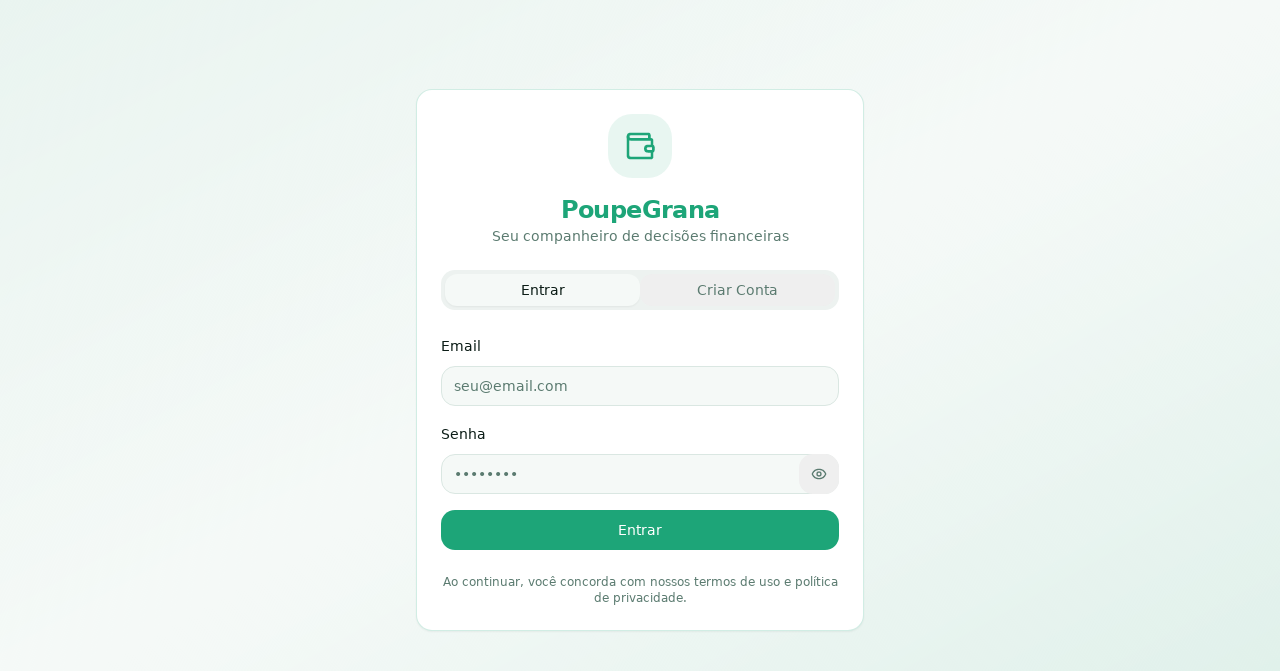

--- FILE ---
content_type: text/html; charset=utf-8
request_url: https://poupegrana.com/?/xzzq/../shfw/../kxyj/kytz.htm
body_size: 1172
content:
<!doctype html>
<html lang="pt-BR">
  <head>
    <meta charset="UTF-8" />
    <meta name="viewport" content="width=device-width, initial-scale=1.0, viewport-fit=cover, user-scalable=no" />
    
    <!-- PWA Meta Tags -->
    <meta name="theme-color" content="#22c55e" />
    <meta name="apple-mobile-web-app-capable" content="yes" />
    <meta name="apple-mobile-web-app-status-bar-style" content="default" />
    <meta name="apple-mobile-web-app-title" content="PoupeGrana" />
    <meta name="mobile-web-app-capable" content="yes" />
    
    <title>PoupeGrana - Gestão Financeira Pessoal</title>
    <meta name="description" content="PoupeGrana - Gestão financeira pessoal simples e inteligente. Planeje seu mês, controle gastos e alcance suas metas financeiras." />
    <meta name="author" content="PoupeGrana" />
    <meta name="keywords" content="finanças pessoais, controle financeiro, orçamento, metas financeiras, planejamento financeiro" />

    <!-- Open Graph -->
    <meta property="og:title" content="PoupeGrana - Gestão Financeira Pessoal" />
    <meta property="og:description" content="Planeje seu mês financeiro, controle gastos e alcance suas metas." />
    <meta property="og:type" content="website" />
    <meta property="og:image" content="/icon-512.png" />

    <meta name="twitter:card" content="summary_large_image" />
    <meta name="twitter:site" content="@PoupeGrana" />
    <meta name="twitter:image" content="/icon-512.png" />
    
    <!-- PWA Icons -->
    <link rel="icon" type="image/png" href="/icon-192.png" />
    <link rel="apple-touch-icon" href="/apple-touch-icon.png" />
    <link rel="manifest" href="/manifest.json" />
    
    <style>
      /* Critical CSS for fast initial render */
      html, body {
        margin: 0;
        padding: 0;
        -webkit-font-smoothing: antialiased;
        -moz-osx-font-smoothing: grayscale;
      }
      
      /* Safe area padding for notched devices */
      :root {
        --sat: env(safe-area-inset-top);
        --sab: env(safe-area-inset-bottom);
        --sal: env(safe-area-inset-left);
        --sar: env(safe-area-inset-right);
      }
      
      .pb-safe {
        padding-bottom: max(1rem, env(safe-area-inset-bottom));
      }
    </style>
    <script type="module" crossorigin src="/assets/index-XkFmFmyJ.js"></script>
    <link rel="stylesheet" crossorigin href="/assets/index-DqNHpGW9.css">
  <script defer src="https://poupegrana.com/~flock.js" data-proxy-url="https://poupegrana.com/~api/analytics"></script></head>

  <body>
    <div id="root"></div>
  </body>
</html>
